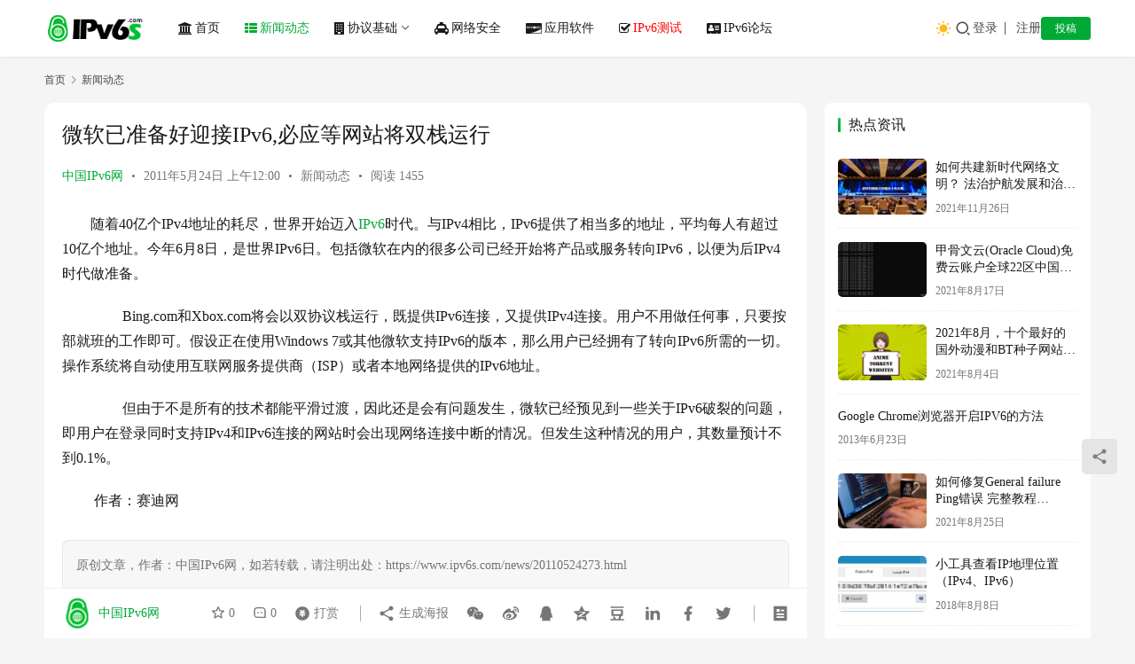

--- FILE ---
content_type: text/html; charset=UTF-8
request_url: https://www.ipv6s.com/news/20110524273.html
body_size: 13033
content:
<!DOCTYPE html>
<html lang="zh-Hans">
<head>
    <meta charset="UTF-8">
    <meta http-equiv="X-UA-Compatible" content="IE=edge,chrome=1">
    <meta name="renderer" content="webkit">
    <meta name="viewport" content="width=device-width,initial-scale=1,maximum-scale=5">
    <title>微软已准备好迎接IPv6,必应等网站将双栈运行 | 中国IPv6网</title>
    	<style>img:is([sizes="auto" i], [sizes^="auto," i]) { contain-intrinsic-size: 3000px 1500px }</style>
	<meta name="description" content="随着40亿个IPv4地址的耗尽，世界开始迈入IPv6时代。与IPv4相比，IPv6提供了相当多的地址，平均每人有超过10亿个地址。今年6月8日，是世界IPv6日。包括微软在内的很多公司已经开始将产品或服务转向IPv6，以便为后IPv4时代做准备。 　　Bing.com和Xbox.com将会以双协议栈运行，既提供IPv6…">
<meta property="og:type" content="article">
<meta property="og:url" content="https://www.ipv6s.com/news/20110524273.html">
<meta property="og:site_name" content="中国IPv6网">
<meta property="og:title" content="微软已准备好迎接IPv6,必应等网站将双栈运行">
<meta property="og:description" content="随着40亿个IPv4地址的耗尽，世界开始迈入IPv6时代。与IPv4相比，IPv6提供了相当多的地址，平均每人有超过10亿个地址。今年6月8日，是世界IPv6日。包括微软在内的很多公司已经开始将产品或服务转向IPv6，以便为后IPv4时代做准备。 　　Bing.com和Xbox.com将会以双协议栈运行，既提供IPv6…">
<link rel="canonical" href="https://www.ipv6s.com/news/20110524273.html">
<meta name="applicable-device" content="pc,mobile">
<meta http-equiv="Cache-Control" content="no-transform">
<link rel="shortcut icon" href="https://www.ipv6s.com/wp-content/uploads/2018/07/favicon.ico">
<link rel='stylesheet' id='stylesheet-css' href='//www.ipv6s.com/wp-content/uploads/wpcom/style.6.21.1.1749328014.css?ver=6.21.1' type='text/css' media='all' />
<link rel='stylesheet' id='font-awesome-css' href='https://www.ipv6s.com/wp-content/themes/justnews/themer/assets/css/font-awesome.css?ver=6.21.1' type='text/css' media='all' />
<link rel='stylesheet' id='wp-block-library-css' href='https://www.ipv6s.com/wp-includes/css/dist/block-library/style.min.css?ver=6.8.3' type='text/css' media='all' />
<style id='classic-theme-styles-inline-css' type='text/css'>
/*! This file is auto-generated */
.wp-block-button__link{color:#fff;background-color:#32373c;border-radius:9999px;box-shadow:none;text-decoration:none;padding:calc(.667em + 2px) calc(1.333em + 2px);font-size:1.125em}.wp-block-file__button{background:#32373c;color:#fff;text-decoration:none}
</style>
<style id='global-styles-inline-css' type='text/css'>
:root{--wp--preset--aspect-ratio--square: 1;--wp--preset--aspect-ratio--4-3: 4/3;--wp--preset--aspect-ratio--3-4: 3/4;--wp--preset--aspect-ratio--3-2: 3/2;--wp--preset--aspect-ratio--2-3: 2/3;--wp--preset--aspect-ratio--16-9: 16/9;--wp--preset--aspect-ratio--9-16: 9/16;--wp--preset--color--black: #000000;--wp--preset--color--cyan-bluish-gray: #abb8c3;--wp--preset--color--white: #ffffff;--wp--preset--color--pale-pink: #f78da7;--wp--preset--color--vivid-red: #cf2e2e;--wp--preset--color--luminous-vivid-orange: #ff6900;--wp--preset--color--luminous-vivid-amber: #fcb900;--wp--preset--color--light-green-cyan: #7bdcb5;--wp--preset--color--vivid-green-cyan: #00d084;--wp--preset--color--pale-cyan-blue: #8ed1fc;--wp--preset--color--vivid-cyan-blue: #0693e3;--wp--preset--color--vivid-purple: #9b51e0;--wp--preset--gradient--vivid-cyan-blue-to-vivid-purple: linear-gradient(135deg,rgba(6,147,227,1) 0%,rgb(155,81,224) 100%);--wp--preset--gradient--light-green-cyan-to-vivid-green-cyan: linear-gradient(135deg,rgb(122,220,180) 0%,rgb(0,208,130) 100%);--wp--preset--gradient--luminous-vivid-amber-to-luminous-vivid-orange: linear-gradient(135deg,rgba(252,185,0,1) 0%,rgba(255,105,0,1) 100%);--wp--preset--gradient--luminous-vivid-orange-to-vivid-red: linear-gradient(135deg,rgba(255,105,0,1) 0%,rgb(207,46,46) 100%);--wp--preset--gradient--very-light-gray-to-cyan-bluish-gray: linear-gradient(135deg,rgb(238,238,238) 0%,rgb(169,184,195) 100%);--wp--preset--gradient--cool-to-warm-spectrum: linear-gradient(135deg,rgb(74,234,220) 0%,rgb(151,120,209) 20%,rgb(207,42,186) 40%,rgb(238,44,130) 60%,rgb(251,105,98) 80%,rgb(254,248,76) 100%);--wp--preset--gradient--blush-light-purple: linear-gradient(135deg,rgb(255,206,236) 0%,rgb(152,150,240) 100%);--wp--preset--gradient--blush-bordeaux: linear-gradient(135deg,rgb(254,205,165) 0%,rgb(254,45,45) 50%,rgb(107,0,62) 100%);--wp--preset--gradient--luminous-dusk: linear-gradient(135deg,rgb(255,203,112) 0%,rgb(199,81,192) 50%,rgb(65,88,208) 100%);--wp--preset--gradient--pale-ocean: linear-gradient(135deg,rgb(255,245,203) 0%,rgb(182,227,212) 50%,rgb(51,167,181) 100%);--wp--preset--gradient--electric-grass: linear-gradient(135deg,rgb(202,248,128) 0%,rgb(113,206,126) 100%);--wp--preset--gradient--midnight: linear-gradient(135deg,rgb(2,3,129) 0%,rgb(40,116,252) 100%);--wp--preset--font-size--small: 13px;--wp--preset--font-size--medium: 20px;--wp--preset--font-size--large: 36px;--wp--preset--font-size--x-large: 42px;--wp--preset--spacing--20: 0.44rem;--wp--preset--spacing--30: 0.67rem;--wp--preset--spacing--40: 1rem;--wp--preset--spacing--50: 1.5rem;--wp--preset--spacing--60: 2.25rem;--wp--preset--spacing--70: 3.38rem;--wp--preset--spacing--80: 5.06rem;--wp--preset--shadow--natural: 6px 6px 9px rgba(0, 0, 0, 0.2);--wp--preset--shadow--deep: 12px 12px 50px rgba(0, 0, 0, 0.4);--wp--preset--shadow--sharp: 6px 6px 0px rgba(0, 0, 0, 0.2);--wp--preset--shadow--outlined: 6px 6px 0px -3px rgba(255, 255, 255, 1), 6px 6px rgba(0, 0, 0, 1);--wp--preset--shadow--crisp: 6px 6px 0px rgba(0, 0, 0, 1);}:where(.is-layout-flex){gap: 0.5em;}:where(.is-layout-grid){gap: 0.5em;}body .is-layout-flex{display: flex;}.is-layout-flex{flex-wrap: wrap;align-items: center;}.is-layout-flex > :is(*, div){margin: 0;}body .is-layout-grid{display: grid;}.is-layout-grid > :is(*, div){margin: 0;}:where(.wp-block-columns.is-layout-flex){gap: 2em;}:where(.wp-block-columns.is-layout-grid){gap: 2em;}:where(.wp-block-post-template.is-layout-flex){gap: 1.25em;}:where(.wp-block-post-template.is-layout-grid){gap: 1.25em;}.has-black-color{color: var(--wp--preset--color--black) !important;}.has-cyan-bluish-gray-color{color: var(--wp--preset--color--cyan-bluish-gray) !important;}.has-white-color{color: var(--wp--preset--color--white) !important;}.has-pale-pink-color{color: var(--wp--preset--color--pale-pink) !important;}.has-vivid-red-color{color: var(--wp--preset--color--vivid-red) !important;}.has-luminous-vivid-orange-color{color: var(--wp--preset--color--luminous-vivid-orange) !important;}.has-luminous-vivid-amber-color{color: var(--wp--preset--color--luminous-vivid-amber) !important;}.has-light-green-cyan-color{color: var(--wp--preset--color--light-green-cyan) !important;}.has-vivid-green-cyan-color{color: var(--wp--preset--color--vivid-green-cyan) !important;}.has-pale-cyan-blue-color{color: var(--wp--preset--color--pale-cyan-blue) !important;}.has-vivid-cyan-blue-color{color: var(--wp--preset--color--vivid-cyan-blue) !important;}.has-vivid-purple-color{color: var(--wp--preset--color--vivid-purple) !important;}.has-black-background-color{background-color: var(--wp--preset--color--black) !important;}.has-cyan-bluish-gray-background-color{background-color: var(--wp--preset--color--cyan-bluish-gray) !important;}.has-white-background-color{background-color: var(--wp--preset--color--white) !important;}.has-pale-pink-background-color{background-color: var(--wp--preset--color--pale-pink) !important;}.has-vivid-red-background-color{background-color: var(--wp--preset--color--vivid-red) !important;}.has-luminous-vivid-orange-background-color{background-color: var(--wp--preset--color--luminous-vivid-orange) !important;}.has-luminous-vivid-amber-background-color{background-color: var(--wp--preset--color--luminous-vivid-amber) !important;}.has-light-green-cyan-background-color{background-color: var(--wp--preset--color--light-green-cyan) !important;}.has-vivid-green-cyan-background-color{background-color: var(--wp--preset--color--vivid-green-cyan) !important;}.has-pale-cyan-blue-background-color{background-color: var(--wp--preset--color--pale-cyan-blue) !important;}.has-vivid-cyan-blue-background-color{background-color: var(--wp--preset--color--vivid-cyan-blue) !important;}.has-vivid-purple-background-color{background-color: var(--wp--preset--color--vivid-purple) !important;}.has-black-border-color{border-color: var(--wp--preset--color--black) !important;}.has-cyan-bluish-gray-border-color{border-color: var(--wp--preset--color--cyan-bluish-gray) !important;}.has-white-border-color{border-color: var(--wp--preset--color--white) !important;}.has-pale-pink-border-color{border-color: var(--wp--preset--color--pale-pink) !important;}.has-vivid-red-border-color{border-color: var(--wp--preset--color--vivid-red) !important;}.has-luminous-vivid-orange-border-color{border-color: var(--wp--preset--color--luminous-vivid-orange) !important;}.has-luminous-vivid-amber-border-color{border-color: var(--wp--preset--color--luminous-vivid-amber) !important;}.has-light-green-cyan-border-color{border-color: var(--wp--preset--color--light-green-cyan) !important;}.has-vivid-green-cyan-border-color{border-color: var(--wp--preset--color--vivid-green-cyan) !important;}.has-pale-cyan-blue-border-color{border-color: var(--wp--preset--color--pale-cyan-blue) !important;}.has-vivid-cyan-blue-border-color{border-color: var(--wp--preset--color--vivid-cyan-blue) !important;}.has-vivid-purple-border-color{border-color: var(--wp--preset--color--vivid-purple) !important;}.has-vivid-cyan-blue-to-vivid-purple-gradient-background{background: var(--wp--preset--gradient--vivid-cyan-blue-to-vivid-purple) !important;}.has-light-green-cyan-to-vivid-green-cyan-gradient-background{background: var(--wp--preset--gradient--light-green-cyan-to-vivid-green-cyan) !important;}.has-luminous-vivid-amber-to-luminous-vivid-orange-gradient-background{background: var(--wp--preset--gradient--luminous-vivid-amber-to-luminous-vivid-orange) !important;}.has-luminous-vivid-orange-to-vivid-red-gradient-background{background: var(--wp--preset--gradient--luminous-vivid-orange-to-vivid-red) !important;}.has-very-light-gray-to-cyan-bluish-gray-gradient-background{background: var(--wp--preset--gradient--very-light-gray-to-cyan-bluish-gray) !important;}.has-cool-to-warm-spectrum-gradient-background{background: var(--wp--preset--gradient--cool-to-warm-spectrum) !important;}.has-blush-light-purple-gradient-background{background: var(--wp--preset--gradient--blush-light-purple) !important;}.has-blush-bordeaux-gradient-background{background: var(--wp--preset--gradient--blush-bordeaux) !important;}.has-luminous-dusk-gradient-background{background: var(--wp--preset--gradient--luminous-dusk) !important;}.has-pale-ocean-gradient-background{background: var(--wp--preset--gradient--pale-ocean) !important;}.has-electric-grass-gradient-background{background: var(--wp--preset--gradient--electric-grass) !important;}.has-midnight-gradient-background{background: var(--wp--preset--gradient--midnight) !important;}.has-small-font-size{font-size: var(--wp--preset--font-size--small) !important;}.has-medium-font-size{font-size: var(--wp--preset--font-size--medium) !important;}.has-large-font-size{font-size: var(--wp--preset--font-size--large) !important;}.has-x-large-font-size{font-size: var(--wp--preset--font-size--x-large) !important;}
:where(.wp-block-post-template.is-layout-flex){gap: 1.25em;}:where(.wp-block-post-template.is-layout-grid){gap: 1.25em;}
:where(.wp-block-columns.is-layout-flex){gap: 2em;}:where(.wp-block-columns.is-layout-grid){gap: 2em;}
:root :where(.wp-block-pullquote){font-size: 1.5em;line-height: 1.6;}
</style>
<link rel='stylesheet' id='ez-toc-css' href='https://www.ipv6s.com/wp-content/plugins/easy-table-of-contents/assets/css/screen.min.css?ver=2.0.76' type='text/css' media='all' />
<style id='ez-toc-inline-css' type='text/css'>
div#ez-toc-container .ez-toc-title {font-size: 120%;}div#ez-toc-container .ez-toc-title {font-weight: 500;}div#ez-toc-container ul li , div#ez-toc-container ul li a {font-size: 95%;}div#ez-toc-container ul li , div#ez-toc-container ul li a {font-weight: 500;}div#ez-toc-container nav ul ul li {font-size: 90%;}
.ez-toc-container-direction {direction: ltr;}.ez-toc-counter ul{counter-reset: item ;}.ez-toc-counter nav ul li a::before {content: counters(item, '.', decimal) '. ';display: inline-block;counter-increment: item;flex-grow: 0;flex-shrink: 0;margin-right: .2em; float: left; }.ez-toc-widget-direction {direction: ltr;}.ez-toc-widget-container ul{counter-reset: item ;}.ez-toc-widget-container nav ul li a::before {content: counters(item, '.', decimal) '. ';display: inline-block;counter-increment: item;flex-grow: 0;flex-shrink: 0;margin-right: .2em; float: left; }
</style>
<link rel='stylesheet' id='wpcom-member-css' href='https://www.ipv6s.com/wp-content/plugins/wpcom-member/css/style.css?ver=1.7.16' type='text/css' media='all' />
<link rel='stylesheet' id='QAPress-css' href='https://www.ipv6s.com/wp-content/plugins/qapress/css/style.css?ver=4.11.0' type='text/css' media='all' />
<style id='QAPress-inline-css' type='text/css'>
:root{--qa-color: #00aa36;--qa-hover: #00aa36;}
</style>
<script type="text/javascript" src="https://www.ipv6s.com/wp-includes/js/jquery/jquery.min.js?ver=3.7.1" id="jquery-core-js"></script>
<script type="text/javascript" src="https://www.ipv6s.com/wp-includes/js/jquery/jquery-migrate.min.js?ver=3.4.1" id="jquery-migrate-js"></script>
<link rel="EditURI" type="application/rsd+xml" title="RSD" href="https://www.ipv6s.com/xmlrpc.php?rsd" />
<script async src="https://pagead2.googlesyndication.com/pagead/js/adsbygoogle.js?client=ca-pub-4774278672180649"
     crossorigin="anonymous"></script>
<style type="text/css">.recentcomments a{display:inline !important;padding:0 !important;margin:0 !important;}</style><link rel="icon" href="https://www.ipv6s.com/wp-content/uploads/2018/07/favicon.ico" sizes="32x32" />
<link rel="icon" href="https://www.ipv6s.com/wp-content/uploads/2018/07/favicon.ico" sizes="192x192" />
<link rel="apple-touch-icon" href="https://www.ipv6s.com/wp-content/uploads/2018/07/favicon.ico" />
<meta name="msapplication-TileImage" content="https://www.ipv6s.com/wp-content/uploads/2018/07/favicon.ico" />
		<style type="text/css" id="wp-custom-css">
			body{font-family:Microsoft YaHei}		</style>
		    <!--[if lte IE 11]><script src="https://www.ipv6s.com/wp-content/themes/justnews/js/update.js"></script><![endif]-->
</head>
<body class="wp-singular post-template-default single single-post postid-273 single-format-standard wp-theme-justnews lang-cn el-boxed header-fixed style-by-toggle">
<header class="header">
    <div class="container">
        <div class="navbar-header">
            <button type="button" class="navbar-toggle collapsed" data-toggle="collapse" data-target=".navbar-collapse" aria-label="menu">
                <span class="icon-bar icon-bar-1"></span>
                <span class="icon-bar icon-bar-2"></span>
                <span class="icon-bar icon-bar-3"></span>
            </button>
                        <div class="logo">
                <a href="https://www.ipv6s.com/" rel="home">
                    <img src="https://www.ipv6s.com/wp-content/uploads/2018/07/logo.png" alt="中国IPv6网">
                </a>
            </div>
        </div>
        <div class="collapse navbar-collapse mobile-style-0">
            <nav class="primary-menu"><ul id="menu-%e5%af%bc%e8%88%aa" class="nav navbar-nav wpcom-adv-menu"><li class="menu-item menu-item-has-image"><a href="https://www.ipv6s.com/"><i class="wpcom-icon fa fa-bank menu-item-icon"></i>首页</a></li>
<li class="menu-item current-post-ancestor current-post-parent active menu-item-has-image"><a href="https://www.ipv6s.com/./news"><i class="wpcom-icon fa fa-th-list menu-item-icon"></i>新闻动态</a></li>
<li class="menu-item menu-item-has-image dropdown"><a href="https://www.ipv6s.com/./basis" class="dropdown-toggle"><i class="wpcom-icon fa fa-building menu-item-icon"></i>协议基础</a>
<ul class="dropdown-menu menu-item-wrap menu-item-col-5">
	<li class="menu-item menu-item-has-image"><a href="https://www.ipv6s.com/./basis/conversion"><i class="wpcom-icon fa fa-asterisk menu-item-icon"></i>协议转换</a></li>
	<li class="menu-item menu-item-has-image"><a href="https://www.ipv6s.com/./basis/application"><i class="wpcom-icon fa fa-bandcamp menu-item-icon"></i>应用技术</a></li>
	<li class="menu-item menu-item-has-image"><a href="https://www.ipv6s.com/./basis/mobile"><i class="wpcom-icon fa fa-bicycle menu-item-icon"></i>移动网络</a></li>
	<li class="menu-item menu-item-has-image"><a href="https://www.ipv6s.com/./basis/routing"><i class="wpcom-icon fa fa-desktop menu-item-icon"></i>路由技术</a></li>
	<li class="menu-item menu-item-has-image"><a href="https://www.ipv6s.com/./basis/tunnel"><i class="wpcom-icon fa fa-universal-access menu-item-icon"></i>隧道技术</a></li>
</ul>
</li>
<li class="menu-item menu-item-has-image"><a href="https://www.ipv6s.com/./safety"><i class="wpcom-icon fa fa-cab menu-item-icon"></i>网络安全</a></li>
<li class="menu-item menu-item-has-image"><a href="https://www.ipv6s.com/./soft"><i class="wpcom-icon fa fa-cc-discover menu-item-icon"></i>应用软件</a></li>
<li class="menu-item menu-item-has-image"><a target="_blank" href="https://test.ipv6s.com"><i class="wpcom-icon fa fa-check-square-o menu-item-icon"></i><font color=red>IPv6测试</font></a></li>
<li class="menu-item menu-item-has-image"><a href="https://www.ipv6s.com/bbs"><i class="wpcom-icon fa fa-address-card menu-item-icon"></i>IPv6论坛</a></li>
</ul></nav>            <div class="navbar-action">
                                    <div class="dark-style-toggle">
                        <i class="wpcom-icon wi"><svg aria-hidden="true"><use xlink:href="#wi-sun-fill"></use></svg></i>                    </div>
                    <script> if (window.localStorage) { var dark = localStorage.getItem('darkStyle'); var toggle = document.querySelector('.dark-style-toggle');if(dark == 1 && !toggle.classList.contains('active')){ document.body.classList.add('style-for-dark');toggle.classList.add('active'); toggle.querySelector('use').setAttributeNS('http://www.w3.org/1999/xlink', 'xlink:href', '#wi-moon-fill'); }else if(dark == 0 && toggle.classList.contains('active')){ document.body.classList.remove('style-for-dark'); toggle.classList.remove('active'); toggle.querySelector('use').setAttributeNS('http://www.w3.org/1999/xlink', 'xlink:href', '#wi-sun-fill'); } } </script>
                <div class="navbar-search-icon j-navbar-search"><i class="wpcom-icon wi"><svg aria-hidden="true"><use xlink:href="#wi-search"></use></svg></i></div><form class="navbar-search" action="https://www.ipv6s.com/" method="get" role="search"><div class="navbar-search-inner"><i class="wpcom-icon wi navbar-search-close"><svg aria-hidden="true"><use xlink:href="#wi-close"></use></svg></i><input type="text" name="s" class="navbar-search-input" autocomplete="off" maxlength="100" placeholder="输入关键词搜索..." value=""><button class="navbar-search-btn" type="submit" aria-label="搜索"><i class="wpcom-icon wi"><svg aria-hidden="true"><use xlink:href="#wi-search"></use></svg></i></button></div></form>                    <div id="j-user-wrap">
                        <a class="login" href="https://www.ipv6s.com/signin?modal-type=login">登录</a>
                        <a class="login register" href="https://www.ipv6s.com/signup?modal-type=register">注册</a>
                    </div>
                                            <a class="wpcom-btn btn-primary btn-xs publish" href="https://www.ipv6s.com/submission">
                            投稿                        </a>
                                </div>
        </div>
    </div><!-- /.container -->
</header>

<div id="wrap">    <div class="wrap container">
        <ol class="breadcrumb" vocab="https://schema.org/" typeof="BreadcrumbList"><li class="home" property="itemListElement" typeof="ListItem"><a href="https://www.ipv6s.com" property="item" typeof="WebPage"><span property="name" class="hide">中国IPv6网</span>首页</a><meta property="position" content="1"></li><li property="itemListElement" typeof="ListItem"><i class="wpcom-icon wi"><svg aria-hidden="true"><use xlink:href="#wi-arrow-right-3"></use></svg></i><a href="https://www.ipv6s.com/./news" property="item" typeof="WebPage"><span property="name">新闻动态</span></a><meta property="position" content="2"></li></ol>        <main class="main">
                            <article id="post-273" class="post-273 post type-post status-publish format-standard hentry category-news entry">
                    <div class="entry-main">
                                                                        <div class="entry-head">
                            <h1 class="entry-title">微软已准备好迎接IPv6,必应等网站将双栈运行</h1>
                            <div class="entry-info">
                                                                    <span class="vcard">
                                        <a class="nickname url fn j-user-card" data-user="1" href="https://www.ipv6s.com/profile/admin">中国IPv6网</a>
                                    </span>
                                    <span class="dot">•</span>
                                                                <time class="entry-date published" datetime="2011-05-24T00:00:00+08:00" pubdate>
                                    2011年5月24日 上午12:00                                </time>
                                <span class="dot">•</span>
                                <a href="https://www.ipv6s.com/./news" rel="category tag">新闻动态</a>                                                                        <span class="dot">•</span>
                                        <span>阅读 1455</span>
                                                                </div>
                        </div>
                        
                                                <div class="entry-content text-indent">
                            <p>随着40亿个IPv4地址的耗尽，世界开始迈入<span class="wpcom_keyword_link"><a href="https://www.ipv6s.com/" title="IPv6">IPv6</a></span>时代。与IPv4相比，IPv6提供了相当多的地址，平均每人有超过10亿个地址。今年6月8日，是世界IPv6日。包括微软在内的很多公司已经开始将产品或服务转向IPv6，以便为后IPv4时代做准备。</p>
<p> 　　Bing.com和Xbox.com将会以双协议栈运行，既提供IPv6连接，又提供IPv4连接。用户不用做任何事，只要按部就班的工作即可。假设正在使用Windows 7或其他微软支持IPv6的版本，那么用户已经拥有了转向IPv6所需的一切。操作系统将自动使用互联网服务提供商（ISP）或者本地网络提供的IPv6地址。</p>
<p> 　　但由于不是所有的技术都能平滑过渡，因此还是会有问题发生，微软已经预见到一些关于IPv6破裂的问题，即用户在登录同时支持IPv4和IPv6连接的网站时会出现网络连接中断的情况。但发生这种情况的用户，其数量预计不到0.1%。</p>
<p> 作者：赛迪网</p>
                                                        <div class="entry-copyright"><p>原创文章，作者：中国IPv6网，如若转载，请注明出处：https://www.ipv6s.com/news/20110524273.html</p></div>                        </div>

                        <div class="entry-tag"></div>
                        <div class="entry-action">
                            <div class="btn-zan" data-id="273"><i class="wpcom-icon wi"><svg aria-hidden="true"><use xlink:href="#wi-thumb-up-fill"></use></svg></i> 赞 <span class="entry-action-num">(0)</span></div>
                                                    </div>

                        <div class="entry-bar">
                            <div class="entry-bar-inner">
                                                                    <div class="entry-bar-author">
                                                                                <a data-user="1" target="_blank" href="https://www.ipv6s.com/profile/admin" class="avatar j-user-card">
                                            <img alt='中国IPv6网的头像' src='//www.ipv6s.com/wp-content/uploads/member/avatars/238a0b923820dcc5.1621917810.jpg' class='avatar avatar-60 photo' height='60' width='60' /><span class="author-name">中国IPv6网</span>                                        </a>
                                    </div>
                                                                <div class="entry-bar-info">
                                    <div class="info-item meta">
                                                                                    <a class="meta-item j-heart" href="javascript:;" data-id="273"><i class="wpcom-icon wi"><svg aria-hidden="true"><use xlink:href="#wi-star"></use></svg></i> <span class="data">0</span></a>                                        <a class="meta-item" href="#comments"><i class="wpcom-icon wi"><svg aria-hidden="true"><use xlink:href="#wi-comment"></use></svg></i> <span class="data">0</span></a>                                                                                    <a class="meta-item dashang" href="javascript:;">
                                                <i class="wpcom-icon wi"><svg aria-hidden="true"><use xlink:href="#wi-cny-circle-fill"></use></svg></i> 打赏                                                <span class="dashang-img dashang-img2">
                                                                                                            <span>
                                                        <img src="https://www.ipv6s.com/wp-content/uploads/2021/05/2021052504591699.jpg" alt="微信扫一扫"/>
                                                            微信扫一扫                                                    </span>
                                                                                                                                                                <span>
                                                        <img src="https://www.ipv6s.com/wp-content/uploads/2021/05/2021052504591647.jpg" alt="支付宝扫一扫"/>
                                                            支付宝扫一扫                                                    </span>
                                                                                                    </span>
                                            </a>
                                                                            </div>
                                    <div class="info-item share">
                                                                                    <a class="meta-item mobile j-mobile-share" href="javascript:;" data-id="273" data-qrcode="https://www.ipv6s.com/news/20110524273.html">
                                                <i class="wpcom-icon wi"><svg aria-hidden="true"><use xlink:href="#wi-share"></use></svg></i> 生成海报                                            </a>
                                                                                    <a class="meta-item wechat" data-share="wechat" target="_blank" rel="nofollow noopener noreferrer" href="#">
                                                <i class="wpcom-icon wi"><svg aria-hidden="true"><use xlink:href="#wi-wechat"></use></svg></i>                                            </a>
                                                                                    <a class="meta-item weibo" data-share="weibo" target="_blank" rel="nofollow noopener noreferrer" href="#">
                                                <i class="wpcom-icon wi"><svg aria-hidden="true"><use xlink:href="#wi-weibo"></use></svg></i>                                            </a>
                                                                                    <a class="meta-item qq" data-share="qq" target="_blank" rel="nofollow noopener noreferrer" href="#">
                                                <i class="wpcom-icon wi"><svg aria-hidden="true"><use xlink:href="#wi-qq"></use></svg></i>                                            </a>
                                                                                    <a class="meta-item qzone" data-share="qzone" target="_blank" rel="nofollow noopener noreferrer" href="#">
                                                <i class="wpcom-icon wi"><svg aria-hidden="true"><use xlink:href="#wi-qzone"></use></svg></i>                                            </a>
                                                                                    <a class="meta-item douban" data-share="douban" target="_blank" rel="nofollow noopener noreferrer" href="#">
                                                <i class="wpcom-icon wi"><svg aria-hidden="true"><use xlink:href="#wi-douban"></use></svg></i>                                            </a>
                                                                                    <a class="meta-item linkedin" data-share="linkedin" target="_blank" rel="nofollow noopener noreferrer" href="#">
                                                <i class="wpcom-icon wi"><svg aria-hidden="true"><use xlink:href="#wi-linkedin"></use></svg></i>                                            </a>
                                                                                    <a class="meta-item facebook" data-share="facebook" target="_blank" rel="nofollow noopener noreferrer" href="#">
                                                <i class="wpcom-icon wi"><svg aria-hidden="true"><use xlink:href="#wi-facebook"></use></svg></i>                                            </a>
                                                                                    <a class="meta-item twitter" data-share="twitter" target="_blank" rel="nofollow noopener noreferrer" href="#">
                                                <i class="wpcom-icon wi"><svg aria-hidden="true"><use xlink:href="#wi-twitter"></use></svg></i>                                            </a>
                                                                            </div>
                                    <div class="info-item act">
                                        <a href="javascript:;" id="j-reading"><i class="wpcom-icon wi"><svg aria-hidden="true"><use xlink:href="#wi-article"></use></svg></i></a>
                                    </div>
                                </div>
                            </div>
                        </div>
                    </div>
                                            <div class="entry-page">
                    <div class="entry-page-prev entry-page-nobg">
                <a href="https://www.ipv6s.com/basis/conversion/20110518434.html" title="在Windows下配置BIND 9.8.0-P1的DNS64服务" rel="prev">
                    <span>在Windows下配置BIND 9.8.0-P1的DNS64服务</span>
                </a>
                <div class="entry-page-info">
                    <span class="pull-left"><i class="wpcom-icon wi"><svg aria-hidden="true"><use xlink:href="#wi-arrow-left-double"></use></svg></i> 上一篇</span>
                    <span class="pull-right">2011年5月18日 上午12:00</span>
                </div>
            </div>
                            <div class="entry-page-next entry-page-nobg">
                <a href="https://www.ipv6s.com/news/20110603276.html" title="华为IPv6官方网站通过国际互联网协会测试" rel="next">
                    <span>华为IPv6官方网站通过国际互联网协会测试</span>
                </a>
                <div class="entry-page-info">
                    <span class="pull-right">下一篇 <i class="wpcom-icon wi"><svg aria-hidden="true"><use xlink:href="#wi-arrow-right-double"></use></svg></i></span>
                    <span class="pull-left">2011年6月3日 上午12:00</span>
                </div>
            </div>
            </div>
                                                                <div class="entry-related-posts">
                            <h3 class="entry-related-title">相关推荐</h3><ul class="entry-related cols-3 post-loop post-loop-default"><li class="item item-no-thumb">
        <div class="item-content">
                <h3 class="item-title">
            <a href="https://www.ipv6s.com/news/20110410249.html" target="_blank" rel="bookmark">
                                 中国联通IPv4地址或明年底耗尽 向IPv6演进不能仅依赖运营商            </a>
        </h3>
        <div class="item-excerpt">
            <p>在4月8日上午举行的“2011年全球IPv6高峰会议”上，中国联通研究院副总工程师唐雄燕表示，现有IPv4地址只能支撑中国联通业务发展到2012年底，虽然中国联通还未正式出台关于I…</p>
        </div>
        <div class="item-meta">
                        <div class="item-meta-li author">
                                <a data-user="1" target="_blank" href="https://www.ipv6s.com/profile/admin" class="avatar j-user-card">
                    <img alt='中国IPv6网的头像' src='//www.ipv6s.com/wp-content/uploads/member/avatars/238a0b923820dcc5.1621917810.jpg' class='avatar avatar-60 photo' height='60' width='60' />                    <span>中国IPv6网</span>
                </a>
            </div>
                                            <a class="item-meta-li category" href="https://www.ipv6s.com/./news" target="_blank">新闻动态</a>
                            <span class="item-meta-li date">2011年4月10日</span>
            <div class="item-meta-right">
                <span class="item-meta-li views" title="阅读数"><i class="wpcom-icon wi"><svg aria-hidden="true"><use xlink:href="#wi-eye"></use></svg></i>1.5K</span><span class="item-meta-li stars" title="收藏数"><i class="wpcom-icon wi"><svg aria-hidden="true"><use xlink:href="#wi-star"></use></svg></i>0</span><span class="item-meta-li likes" title="点赞数"><i class="wpcom-icon wi"><svg aria-hidden="true"><use xlink:href="#wi-thumb-up"></use></svg></i>0</span><a class="item-meta-li comments" href="https://www.ipv6s.com/news/20110410249.html#comments" target="_blank" title="评论数"><i class="wpcom-icon wi"><svg aria-hidden="true"><use xlink:href="#wi-comment"></use></svg></i>0</a>            </div>
        </div>
    </div>
</li>
<li class="item">
        <div class="item-img">
        <a class="item-img-inner" href="https://www.ipv6s.com/news/202202011936.html" title="日媒：多科莫推出IPv6单栈系统以解决IPv4枯竭问题" target="_blank" rel="bookmark">
            <img width="480" height="300" src="https://www.ipv6s.com/wp-content/uploads/2018/07/16455698-480x300.gif" class="attachment-default size-default wp-post-image j-lazy" alt="日媒：多科莫推出IPv6单栈系统以解决IPv4枯竭问题" decoding="async" fetchpriority="high" data-original="https://www.ipv6s.com/wp-content/uploads/2022/02/2022020104451164-480x300.jpg" />        </a>
                <a class="item-category" href="https://www.ipv6s.com/./news" target="_blank">新闻动态</a>
            </div>
        <div class="item-content">
                <h3 class="item-title">
            <a href="https://www.ipv6s.com/news/202202011936.html" target="_blank" rel="bookmark">
                                 日媒：多科莫推出IPv6单栈系统以解决IPv4枯竭问题            </a>
        </h3>
        <div class="item-excerpt">
            <p>NTT DoCoMo将于2012年2月1日推出一个IPv6单栈系统，该系统将只为DoCoMo手机分配IPv6地址。 NTT Docomo表示，它将成为日本第一家使用IPv4地址的运…</p>
        </div>
        <div class="item-meta">
                        <div class="item-meta-li author">
                                <a data-user="1" target="_blank" href="https://www.ipv6s.com/profile/admin" class="avatar j-user-card">
                    <img alt='中国IPv6网的头像' src='//www.ipv6s.com/wp-content/uploads/member/avatars/238a0b923820dcc5.1621917810.jpg' class='avatar avatar-60 photo' height='60' width='60' />                    <span>中国IPv6网</span>
                </a>
            </div>
                                    <span class="item-meta-li date">2022年2月1日</span>
            <div class="item-meta-right">
                <span class="item-meta-li views" title="阅读数"><i class="wpcom-icon wi"><svg aria-hidden="true"><use xlink:href="#wi-eye"></use></svg></i>1.1K</span><span class="item-meta-li stars" title="收藏数"><i class="wpcom-icon wi"><svg aria-hidden="true"><use xlink:href="#wi-star"></use></svg></i>0</span><span class="item-meta-li likes" title="点赞数"><i class="wpcom-icon wi"><svg aria-hidden="true"><use xlink:href="#wi-thumb-up"></use></svg></i>1</span><a class="item-meta-li comments" href="https://www.ipv6s.com/news/202202011936.html#comments" target="_blank" title="评论数"><i class="wpcom-icon wi"><svg aria-hidden="true"><use xlink:href="#wi-comment"></use></svg></i>0</a>            </div>
        </div>
    </div>
</li>
</ul>                        </div>
                    
<div id="comments" class="entry-comments">
    	<div id="respond" class="comment-respond">
		<h3 id="reply-title" class="comment-reply-title">发表回复 <small><a rel="nofollow" id="cancel-comment-reply-link" href="/news/20110524273.html#respond" style="display:none;"><i class="wpcom-icon wi"><svg aria-hidden="true"><use xlink:href="#wi-close"></use></svg></i></a></small></h3><form action="https://www.ipv6s.com/wp-comments-post.php" method="post" id="commentform" class="comment-form"><p class="comment-notes"><span id="email-notes">您的邮箱地址不会被公开。</span> <span class="required-field-message">必填项已用 <span class="required">*</span> 标注</span></p><div class="comment-form-comment"><textarea id="comment" name="comment" class="required" rows="4" placeholder="写下你的评论…"></textarea><div class="comment-form-smile j-smilies" data-target="#comment"><i class="wpcom-icon wi smile-icon"><svg aria-hidden="true"><use xlink:href="#wi-emotion"></use></svg></i></div></div><div class="comment-form-author"><label for="author"><span class="required">*</span>昵称：</label><input id="author" name="author" type="text" value="" size="30" class="required"></div>
<div class="comment-form-email"><label for="email"><span class="required">*</span>邮箱：</label><input id="email" name="email" type="text" value="" class="required"></div>
<div class="comment-form-url"><label for="url">网址：</label><input id="url" name="url" type="text" value="" size="30"></div>
<label class="comment-form-cookies-consent"><input id="wp-comment-cookies-consent" name="wp-comment-cookies-consent" type="checkbox" value="yes"> 记住昵称、邮箱和网址，下次评论免输入</label>
<div class="form-submit"><button name="submit" type="submit" id="submit" class="wpcom-btn btn-primary btn-xs submit">提交</button> <input type='hidden' name='comment_post_ID' value='273' id='comment_post_ID' />
<input type='hidden' name='comment_parent' id='comment_parent' value='0' />
</div><p style="display: none;"><input type="hidden" id="akismet_comment_nonce" name="akismet_comment_nonce" value="d287b192ac" /></p><p style="display: none !important;" class="akismet-fields-container" data-prefix="ak_"><label>&#916;<textarea name="ak_hp_textarea" cols="45" rows="8" maxlength="100"></textarea></label><input type="hidden" id="ak_js_1" name="ak_js" value="155"/><script>document.getElementById( "ak_js_1" ).setAttribute( "value", ( new Date() ).getTime() );</script></p></form>	</div><!-- #respond -->
		</div><!-- .comments-area -->
                </article>
                    </main>
            <aside class="sidebar">
        <div class="widget widget_post_thumb"><h3 class="widget-title"><span>热点资讯</span></h3>            <ul>
                                    <li class="item">
                                                    <div class="item-img">
                                <a class="item-img-inner" href="https://www.ipv6s.com/news/202111261847.html" title="如何共建新时代网络文明？ 法治护航发展和治理相统一">
                                    <img width="480" height="300" src="https://www.ipv6s.com/wp-content/uploads/2018/07/16455698-480x300.gif" class="attachment-default size-default wp-post-image j-lazy" alt="如何共建新时代网络文明？ 法治护航发展和治理相统一" decoding="async" data-original="https://www.ipv6s.com/wp-content/uploads/2021/11/2021112613372948-480x300.png" />                                </a>
                            </div>
                                                <div class="item-content">
                            <p class="item-title"><a href="https://www.ipv6s.com/news/202111261847.html" title="如何共建新时代网络文明？ 法治护航发展和治理相统一">如何共建新时代网络文明？ 法治护航发展和治理相统一</a></p>
                            <p class="item-date">2021年11月26日</p>
                        </div>
                    </li>
                                    <li class="item">
                                                    <div class="item-img">
                                <a class="item-img-inner" href="https://www.ipv6s.com/basis/routing/202108171480.html" title="甲骨文云(Oracle Cloud)免费云账户全球22区中国ping值测试参考">
                                    <img width="480" height="300" src="https://www.ipv6s.com/wp-content/uploads/2018/07/16455698-480x300.gif" class="attachment-default size-default wp-post-image j-lazy" alt="甲骨文云(Oracle Cloud)免费云账户全球22区中国ping值测试参考" decoding="async" data-original="https://www.ipv6s.com/wp-content/uploads/2021/08/2021081705234158-480x300.png" />                                </a>
                            </div>
                                                <div class="item-content">
                            <p class="item-title"><a href="https://www.ipv6s.com/basis/routing/202108171480.html" title="甲骨文云(Oracle Cloud)免费云账户全球22区中国ping值测试参考">甲骨文云(Oracle Cloud)免费云账户全球22区中国ping值测试参考</a></p>
                            <p class="item-date">2021年8月17日</p>
                        </div>
                    </li>
                                    <li class="item">
                                                    <div class="item-img">
                                <a class="item-img-inner" href="https://www.ipv6s.com/soft/202108041379.html" title="2021年8月，十个最好的国外动漫和BT种子网站（正常运营中的）">
                                    <img width="480" height="300" src="https://www.ipv6s.com/wp-content/uploads/2018/07/16455698-480x300.gif" class="attachment-default size-default wp-post-image j-lazy" alt="2021年8月，十个最好的国外动漫和BT种子网站（正常运营中的）" decoding="async" data-original="https://www.ipv6s.com/wp-content/uploads/2021/08/2021080410550919-480x300.png" />                                </a>
                            </div>
                                                <div class="item-content">
                            <p class="item-title"><a href="https://www.ipv6s.com/soft/202108041379.html" title="2021年8月，十个最好的国外动漫和BT种子网站（正常运营中的）">2021年8月，十个最好的国外动漫和BT种子网站（正常运营中的）</a></p>
                            <p class="item-date">2021年8月4日</p>
                        </div>
                    </li>
                                    <li class="item">
                                                <div class="item-content item-no-thumb">
                            <p class="item-title"><a href="https://www.ipv6s.com/basis/application/20130623455.html" title="Google Chrome浏览器开启IPV6的方法">Google Chrome浏览器开启IPV6的方法</a></p>
                            <p class="item-date">2013年6月23日</p>
                        </div>
                    </li>
                                    <li class="item">
                                                    <div class="item-img">
                                <a class="item-img-inner" href="https://www.ipv6s.com/basis/conversion/202108251535.html" title="如何修复General failure Ping错误 完整教程 General failure ping错误是在使用Windows命令控制台来ping网络时发生的错误">
                                    <img width="480" height="300" src="https://www.ipv6s.com/wp-content/uploads/2018/07/16455698-480x300.gif" class="attachment-default size-default wp-post-image j-lazy" alt="如何修复General failure Ping错误 完整教程 General failure ping错误是在使用Windows命令控制台来ping网络时发生的错误" decoding="async" data-original="https://www.ipv6s.com/wp-content/uploads/2021/08/2021082510210290-480x300.jpg" />                                </a>
                            </div>
                                                <div class="item-content">
                            <p class="item-title"><a href="https://www.ipv6s.com/basis/conversion/202108251535.html" title="如何修复General failure Ping错误 完整教程 General failure ping错误是在使用Windows命令控制台来ping网络时发生的错误">如何修复General failure Ping错误 完整教程 General failure ping错误是在使用Windows命令控制台来ping网络时发生的错误</a></p>
                            <p class="item-date">2021年8月25日</p>
                        </div>
                    </li>
                                    <li class="item">
                                                    <div class="item-img">
                                <a class="item-img-inner" href="https://www.ipv6s.com/news/20180808882.html" title="小工具查看IP地理位置（IPv4、IPv6）">
                                    <img class="j-lazy" src="https://www.ipv6s.com/wp-content/uploads/2018/07/16455698-480x300.gif" data-original="https://www.ipv6s.com/wp-content/uploads/2018/7/ny2Ana-480x300.png" width="480" height="300" alt="小工具查看IP地理位置（IPv4、IPv6）">                                </a>
                            </div>
                                                <div class="item-content">
                            <p class="item-title"><a href="https://www.ipv6s.com/news/20180808882.html" title="小工具查看IP地理位置（IPv4、IPv6）">小工具查看IP地理位置（IPv4、IPv6）</a></p>
                            <p class="item-date">2018年8月8日</p>
                        </div>
                    </li>
                                    <li class="item">
                                                    <div class="item-img">
                                <a class="item-img-inner" href="https://www.ipv6s.com/news/20180816888.html" title="通过IPv6隧道实现天翼云云主机IPv4和IPv6双栈接入">
                                    <img class="j-lazy" src="https://www.ipv6s.com/wp-content/uploads/2018/07/16455698-480x300.gif" data-original="https://www.ipv6s.com/wp-content/uploads/2018/7/IRBFze-480x300.jpeg" width="480" height="300" alt="通过IPv6隧道实现天翼云云主机IPv4和IPv6双栈接入">                                </a>
                            </div>
                                                <div class="item-content">
                            <p class="item-title"><a href="https://www.ipv6s.com/news/20180816888.html" title="通过IPv6隧道实现天翼云云主机IPv4和IPv6双栈接入">通过IPv6隧道实现天翼云云主机IPv4和IPv6双栈接入</a></p>
                            <p class="item-date">2018年8月16日</p>
                        </div>
                    </li>
                                    <li class="item">
                                                    <div class="item-img">
                                <a class="item-img-inner" href="https://www.ipv6s.com/basis/application/202307303610.html" title="Ozan土耳其钱包2023年最新注册和KYC教程，可申请5张土耳其虚拟信用卡">
                                    <img width="480" height="300" src="https://www.ipv6s.com/wp-content/uploads/2018/07/16455698-480x300.gif" class="attachment-default size-default wp-post-image j-lazy" alt="Ozan土耳其钱包2023年最新注册和KYC教程，可申请5张土耳其虚拟信用卡" decoding="async" data-original="https://www.ipv6s.com/wp-content/uploads/2023/07/2023073015433292-480x300.jpg" />                                </a>
                            </div>
                                                <div class="item-content">
                            <p class="item-title"><a href="https://www.ipv6s.com/basis/application/202307303610.html" title="Ozan土耳其钱包2023年最新注册和KYC教程，可申请5张土耳其虚拟信用卡">Ozan土耳其钱包2023年最新注册和KYC教程，可申请5张土耳其虚拟信用卡</a></p>
                            <p class="item-date">2023年7月30日</p>
                        </div>
                    </li>
                                    <li class="item">
                                                    <div class="item-img">
                                <a class="item-img-inner" href="https://www.ipv6s.com/basis/application/202108281546.html" title="windows远程桌面“出现了内部错误”终极解决方法：启用“远程（RDP）链接要求使用制定的安全层”">
                                    <img width="480" height="300" src="https://www.ipv6s.com/wp-content/uploads/2018/07/16455698-480x300.gif" class="attachment-default size-default wp-post-image j-lazy" alt="windows远程桌面“出现了内部错误”终极解决方法：启用“远程（RDP）链接要求使用制定的安全层”" decoding="async" data-original="https://www.ipv6s.com/wp-content/uploads/2021/08/2021082721531669-480x300.jpg" />                                </a>
                            </div>
                                                <div class="item-content">
                            <p class="item-title"><a href="https://www.ipv6s.com/basis/application/202108281546.html" title="windows远程桌面“出现了内部错误”终极解决方法：启用“远程（RDP）链接要求使用制定的安全层”">windows远程桌面“出现了内部错误”终极解决方法：启用“远程（RDP）链接要求使用制定的安全层”</a></p>
                            <p class="item-date">2021年8月28日</p>
                        </div>
                    </li>
                                    <li class="item">
                                                <div class="item-content item-no-thumb">
                            <p class="item-title"><a href="https://www.ipv6s.com/news/20101128549.html" title="利用IPv6访问Google、Youtube、Facebook等">利用IPv6访问Google、Youtube、Facebook等</a></p>
                            <p class="item-date">2010年11月28日</p>
                        </div>
                    </li>
                            </ul>
        </div>    </aside>
    </div>
</div>
<footer class="footer">
    <div class="container">
        <div class="footer-col-wrap footer-with-logo">
                        <div class="footer-col footer-col-logo">
                <img src="https://www.ipv6s.com/wp-content/uploads/2018/07/16001925.png" alt="中国IPv6网">
            </div>
                        <div class="footer-col footer-col-copy">
                <ul class="footer-nav hidden-xs"><li id="menu-item-21" class="menu-item menu-item-21"><a href="https://www.ipv6s.com/aboutus">关于我们</a></li>
<li id="menu-item-20" class="menu-item menu-item-20"><a href="https://www.ipv6s.com/contactus">联系我们</a></li>
<li id="menu-item-91" class="menu-item menu-item-91"><a href="https://www.ipv6s.com/joinus">加入我们</a></li>
<li id="menu-item-92" class="menu-item menu-item-92"><a href="https://www.ipv6s.com/advertising">广告服务</a></li>
<li id="menu-item-99" class="menu-item menu-item-privacy-policy menu-item-99"><a rel="privacy-policy" href="https://www.ipv6s.com/legal">隐私政策</a></li>
<li id="menu-item-98" class="menu-item menu-item-98"><a href="https://www.ipv6s.com/feedback">意见反馈</a></li>
</ul>                <div class="copyright">
                    <p>Copyright © 2023 IPv6s.com All Rights Reserved. <a href="https://www.ipv6s.com" target="_blank" rel="noopener">中国IPv6网</a> 版权所有 <a href="http://www.miibeian.gov.cn/" target="_blank" rel="nofollow noopener">豫ICP备18024047号-1号</a></p>
                </div>
            </div>
                    </div>
    </div>
</footer>
            <div class="action action-style-0 action-color-0 action-pos-0" style="bottom:20%;">
                                                    <div class="action-item j-share">
                        <i class="wpcom-icon wi action-item-icon"><svg aria-hidden="true"><use xlink:href="#wi-share"></use></svg></i>                                            </div>
                                    <div class="action-item gotop j-top">
                        <i class="wpcom-icon wi action-item-icon"><svg aria-hidden="true"><use xlink:href="#wi-arrow-up-2"></use></svg></i>                                            </div>
                            </div>
        <script type="speculationrules">
{"prefetch":[{"source":"document","where":{"and":[{"href_matches":"\/*"},{"not":{"href_matches":["\/wp-*.php","\/wp-admin\/*","\/wp-content\/uploads\/*","\/wp-content\/*","\/wp-content\/plugins\/*","\/wp-content\/themes\/justnews\/*","\/*\\?(.+)"]}},{"not":{"selector_matches":"a[rel~=\"nofollow\"]"}},{"not":{"selector_matches":".no-prefetch, .no-prefetch a"}}]},"eagerness":"conservative"}]}
</script>
<script type="text/javascript" id="main-js-extra">
/* <![CDATA[ */
var _wpcom_js = {"webp":"","ajaxurl":"https:\/\/www.ipv6s.com\/wp-admin\/admin-ajax.php","theme_url":"https:\/\/www.ipv6s.com\/wp-content\/themes\/justnews","slide_speed":"5000","is_admin":"0","lang":"zh_CN","js_lang":{"share_to":"\u5206\u4eab\u5230:","copy_done":"\u590d\u5236\u6210\u529f\uff01","copy_fail":"\u6d4f\u89c8\u5668\u6682\u4e0d\u652f\u6301\u62f7\u8d1d\u529f\u80fd","confirm":"\u786e\u5b9a","qrcode":"\u4e8c\u7ef4\u7801","page_loaded":"\u5df2\u7ecf\u5230\u5e95\u4e86","no_content":"\u6682\u65e0\u5185\u5bb9","load_failed":"\u52a0\u8f7d\u5931\u8d25\uff0c\u8bf7\u7a0d\u540e\u518d\u8bd5\uff01","expand_more":"\u9605\u8bfb\u5269\u4f59 %s"},"share":"1","lightbox":"1","post_id":"273","user_card_height":"356","poster":{"notice":"\u8bf7\u300c\u70b9\u51fb\u4e0b\u8f7d\u300d\u6216\u300c\u957f\u6309\u4fdd\u5b58\u56fe\u7247\u300d\u540e\u5206\u4eab\u7ed9\u66f4\u591a\u597d\u53cb","generating":"\u6b63\u5728\u751f\u6210\u6d77\u62a5\u56fe\u7247...","failed":"\u6d77\u62a5\u56fe\u7247\u751f\u6210\u5931\u8d25"},"video_height":"482","fixed_sidebar":"1","dark_style":"0","font_url":"\/\/www.ipv6s.com\/wp-content\/uploads\/wpcom\/fonts.f5a8b036905c9579.css","follow_btn":"<i class=\"wpcom-icon wi\"><svg aria-hidden=\"true\"><use xlink:href=\"#wi-add\"><\/use><\/svg><\/i>\u5173\u6ce8","followed_btn":"\u5df2\u5173\u6ce8","user_card":"1"};
/* ]]> */
</script>
<script type="text/javascript" src="https://www.ipv6s.com/wp-content/themes/justnews/js/main.js?ver=6.21.1" id="main-js"></script>
<script type="text/javascript" src="https://www.ipv6s.com/wp-content/themes/justnews/themer/assets/js/icons-2.8.9.js?ver=2.8.9" id="wpcom-icons-js"></script>
<script type="text/javascript" src="https://www.ipv6s.com/wp-content/themes/justnews/themer/assets/js/comment-reply.js?ver=6.21.1" id="comment-reply-js"></script>
<script type="text/javascript" src="https://www.ipv6s.com/wp-content/plugins/easy-table-of-contents/vendor/js-cookie/js.cookie.min.js?ver=2.2.1" id="ez-toc-js-cookie-js"></script>
<script type="text/javascript" src="https://www.ipv6s.com/wp-content/plugins/easy-table-of-contents/vendor/sticky-kit/jquery.sticky-kit.min.js?ver=1.9.2" id="ez-toc-jquery-sticky-kit-js"></script>
<script type="text/javascript" id="ez-toc-js-js-extra">
/* <![CDATA[ */
var ezTOC = {"smooth_scroll":"","visibility_hide_by_default":"","scroll_offset":"30","fallbackIcon":"<i class=\"ez-toc-toggle-el\"><\/i>","chamomile_theme_is_on":""};
/* ]]> */
</script>
<script type="text/javascript" src="https://www.ipv6s.com/wp-content/plugins/easy-table-of-contents/assets/js/front.min.js?ver=2.0.76-1755713282" id="ez-toc-js-js"></script>
<script type="text/javascript" id="wpcom-member-js-extra">
/* <![CDATA[ */
var _wpmx_js = {"ajaxurl":"https:\/\/www.ipv6s.com\/wp-admin\/admin-ajax.php","plugin_url":"https:\/\/www.ipv6s.com\/wp-content\/plugins\/wpcom-member\/","max_upload_size":"52428800","post_id":"273","js_lang":{"login_desc":"\u60a8\u8fd8\u672a\u767b\u5f55\uff0c\u8bf7\u767b\u5f55\u540e\u518d\u8fdb\u884c\u76f8\u5173\u64cd\u4f5c\uff01","login_title":"\u8bf7\u767b\u5f55","login_btn":"\u767b\u5f55","reg_btn":"\u6ce8\u518c"},"login_url":"https:\/\/www.ipv6s.com\/signin?modal-type=login","register_url":"https:\/\/www.ipv6s.com\/signup?modal-type=register","captcha_label":"\u70b9\u51fb\u8fdb\u884c\u4eba\u673a\u9a8c\u8bc1","captcha_verified":"\u9a8c\u8bc1\u6210\u529f","errors":{"require":"\u4e0d\u80fd\u4e3a\u7a7a","email":"\u8bf7\u8f93\u5165\u6b63\u786e\u7684\u7535\u5b50\u90ae\u7bb1","pls_enter":"\u8bf7\u8f93\u5165","password":"\u5bc6\u7801\u5fc5\u987b\u4e3a6~32\u4e2a\u5b57\u7b26","passcheck":"\u4e24\u6b21\u5bc6\u7801\u8f93\u5165\u4e0d\u4e00\u81f4","phone":"\u8bf7\u8f93\u5165\u6b63\u786e\u7684\u624b\u673a\u53f7\u7801","terms":"\u8bf7\u9605\u8bfb\u5e76\u540c\u610f\u6761\u6b3e","sms_code":"\u9a8c\u8bc1\u7801\u9519\u8bef","captcha_verify":"\u8bf7\u70b9\u51fb\u6309\u94ae\u8fdb\u884c\u9a8c\u8bc1","captcha_fail":"\u4eba\u673a\u9a8c\u8bc1\u5931\u8d25\uff0c\u8bf7\u91cd\u8bd5","nonce":"\u968f\u673a\u6570\u6821\u9a8c\u5931\u8d25","req_error":"\u8bf7\u6c42\u5931\u8d25"}};
/* ]]> */
</script>
<script type="text/javascript" src="https://www.ipv6s.com/wp-content/plugins/wpcom-member/js/index.js?ver=1.7.16" id="wpcom-member-js"></script>
<script type="text/javascript" id="QAPress-js-js-extra">
/* <![CDATA[ */
var QAPress_js = {"ajaxurl":"https:\/\/www.ipv6s.com\/wp-admin\/admin-ajax.php","ajaxloading":"https:\/\/www.ipv6s.com\/wp-content\/plugins\/qapress\/images\/loading.gif","max_upload_size":"2097152","compress_img_size":"0","lang":{"delete":"\u5220\u9664","nocomment":"\u6682\u65e0\u56de\u590d","nocomment2":"\u6682\u65e0\u8bc4\u8bba","addcomment":"\u6211\u6765\u56de\u590d","submit":"\u53d1\u5e03","loading":"\u6b63\u5728\u52a0\u8f7d...","error1":"\u53c2\u6570\u9519\u8bef\uff0c\u8bf7\u91cd\u8bd5","error2":"\u8bf7\u6c42\u5931\u8d25\uff0c\u8bf7\u7a0d\u540e\u518d\u8bd5\uff01","confirm":"\u5220\u9664\u64cd\u4f5c\u65e0\u6cd5\u6062\u590d\uff0c\u5e76\u5c06\u540c\u65f6\u5220\u9664\u5f53\u524d\u56de\u590d\u7684\u8bc4\u8bba\u4fe1\u606f\uff0c\u60a8\u786e\u5b9a\u8981\u5220\u9664\u5417\uff1f","confirm2":"\u5220\u9664\u64cd\u4f5c\u65e0\u6cd5\u6062\u590d\uff0c\u60a8\u786e\u5b9a\u8981\u5220\u9664\u5417\uff1f","confirm3":"\u5220\u9664\u64cd\u4f5c\u65e0\u6cd5\u6062\u590d\uff0c\u5e76\u5c06\u540c\u65f6\u5220\u9664\u5f53\u524d\u95ee\u9898\u7684\u56de\u590d\u8bc4\u8bba\u4fe1\u606f\uff0c\u60a8\u786e\u5b9a\u8981\u5220\u9664\u5417\uff1f","deleting":"\u6b63\u5728\u5220\u9664...","success":"\u64cd\u4f5c\u6210\u529f\uff01","denied":"\u65e0\u64cd\u4f5c\u6743\u9650\uff01","error3":"\u64cd\u4f5c\u5f02\u5e38\uff0c\u8bf7\u7a0d\u540e\u518d\u8bd5\uff01","empty":"\u5185\u5bb9\u4e0d\u80fd\u4e3a\u7a7a","submitting":"\u6b63\u5728\u63d0\u4ea4...","success2":"\u63d0\u4ea4\u6210\u529f\uff01","ncomment":"0\u6761\u8bc4\u8bba","login":"\u62b1\u6b49\uff0c\u60a8\u9700\u8981\u767b\u5f55\u624d\u80fd\u8fdb\u884c\u56de\u590d","error4":"\u63d0\u4ea4\u5931\u8d25\uff0c\u8bf7\u7a0d\u540e\u518d\u8bd5\uff01","need_title":"\u8bf7\u8f93\u5165\u6807\u9898","need_cat":"\u8bf7\u9009\u62e9\u5206\u7c7b","need_content":"\u8bf7\u8f93\u5165\u5185\u5bb9","success3":"\u66f4\u65b0\u6210\u529f\uff01","success4":"\u53d1\u5e03\u6210\u529f\uff01","need_all":"\u6807\u9898\u3001\u5206\u7c7b\u548c\u5185\u5bb9\u4e0d\u80fd\u4e3a\u7a7a","length":"\u5185\u5bb9\u957f\u5ea6\u4e0d\u80fd\u5c11\u4e8e10\u4e2a\u5b57\u7b26","load_done":"\u56de\u590d\u5df2\u7ecf\u5168\u90e8\u52a0\u8f7d","load_fail":"\u52a0\u8f7d\u5931\u8d25\uff0c\u8bf7\u7a0d\u540e\u518d\u8bd5\uff01","load_more":"\u70b9\u51fb\u52a0\u8f7d\u66f4\u591a","approve":"\u786e\u5b9a\u8981\u5c06\u5f53\u524d\u95ee\u9898\u8bbe\u7f6e\u4e3a\u5ba1\u6838\u901a\u8fc7\u5417\uff1f","end":"\u5df2\u7ecf\u5230\u5e95\u4e86","upload_fail":"\u56fe\u7247\u4e0a\u4f20\u51fa\u9519\uff0c\u8bf7\u7a0d\u540e\u518d\u8bd5\uff01","file_types":"\u4ec5\u652f\u6301\u4e0a\u4f20jpg\u3001png\u3001gif\u683c\u5f0f\u7684\u56fe\u7247\u6587\u4ef6","file_size":"\u56fe\u7247\u5927\u5c0f\u4e0d\u80fd\u8d85\u8fc72M","uploading":"\u6b63\u5728\u4e0a\u4f20...","upload":"\u63d2\u5165\u56fe\u7247"}};
/* ]]> */
</script>
<script type="text/javascript" src="https://www.ipv6s.com/wp-content/plugins/qapress/js/qa.js?ver=4.11.0" id="QAPress-js-js"></script>
<script type="text/javascript" src="https://www.ipv6s.com/wp-content/themes/justnews/js/wp-embed.js?ver=6.21.1" id="wp-embed-js"></script>
<script defer type="text/javascript" src="https://www.ipv6s.com/wp-content/plugins/akismet/_inc/akismet-frontend.js?ver=1763034885" id="akismet-frontend-js"></script>
<script defer src="https://stats.rosehacker.com/script.js" data-website-id="df87c755-5e8c-47a5-87af-32bdef4e723a"></script>
    <script type="application/ld+json">
        {
            "@context": "https://schema.org",
            "@type": "Article",
            "@id": "https://www.ipv6s.com/news/20110524273.html",
            "url": "https://www.ipv6s.com/news/20110524273.html",
            "headline": "微软已准备好迎接IPv6,必应等网站将双栈运行",
             "description": "随着40亿个IPv4地址的耗尽，世界开始迈入IPv6时代。与IPv4相比，IPv6提供了相当多的地址，平均每人有超过10亿个地址。今年6月8日，是世界IPv6日。包括微软在内的很多…",
            "datePublished": "2011-05-24T00:00:00+08:00",
            "dateModified": "2011-05-24T00:00:00+08:00",
            "author": {"@type":"Person","name":"中国IPv6网","url":"https://www.ipv6s.com/profile/admin","image":"//www.ipv6s.com/wp-content/uploads/member/avatars/238a0b923820dcc5.1621917810.jpg"}        }
    </script>
<script defer src="https://static.cloudflareinsights.com/beacon.min.js/vcd15cbe7772f49c399c6a5babf22c1241717689176015" integrity="sha512-ZpsOmlRQV6y907TI0dKBHq9Md29nnaEIPlkf84rnaERnq6zvWvPUqr2ft8M1aS28oN72PdrCzSjY4U6VaAw1EQ==" data-cf-beacon='{"version":"2024.11.0","token":"1d02d0edbe1e4873a588b69c5ac54fd2","r":1,"server_timing":{"name":{"cfCacheStatus":true,"cfEdge":true,"cfExtPri":true,"cfL4":true,"cfOrigin":true,"cfSpeedBrain":true},"location_startswith":null}}' crossorigin="anonymous"></script>
</body>
</html>

--- FILE ---
content_type: text/html; charset=utf-8
request_url: https://www.google.com/recaptcha/api2/aframe
body_size: 267
content:
<!DOCTYPE HTML><html><head><meta http-equiv="content-type" content="text/html; charset=UTF-8"></head><body><script nonce="G49uKnAswnNIY9VlH7-l-w">/** Anti-fraud and anti-abuse applications only. See google.com/recaptcha */ try{var clients={'sodar':'https://pagead2.googlesyndication.com/pagead/sodar?'};window.addEventListener("message",function(a){try{if(a.source===window.parent){var b=JSON.parse(a.data);var c=clients[b['id']];if(c){var d=document.createElement('img');d.src=c+b['params']+'&rc='+(localStorage.getItem("rc::a")?sessionStorage.getItem("rc::b"):"");window.document.body.appendChild(d);sessionStorage.setItem("rc::e",parseInt(sessionStorage.getItem("rc::e")||0)+1);localStorage.setItem("rc::h",'1769818539906');}}}catch(b){}});window.parent.postMessage("_grecaptcha_ready", "*");}catch(b){}</script></body></html>